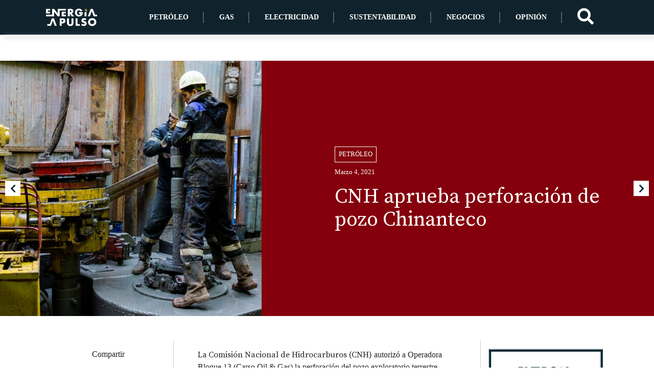

--- FILE ---
content_type: text/html; charset=UTF-8
request_url: https://energiapulso.com/cnh-aprueba-perforacion-de-pozo-chinanteco/
body_size: 14840
content:
<!DOCTYPE html><html  lang="es-MX" dir="ltr"><head>
 <script src="[data-uri]" defer></script> <meta charset="UTF-8"><link rel="preconnect" href="https://fonts.gstatic.com/" crossorigin /><meta name="viewport" content="width=device-width, initial-scale=1.0"><link rel="preconnect" href="https://fonts.gstatic.com"><meta name='robots' content='index, follow, max-image-preview:large, max-snippet:-1, max-video-preview:-1' /><title>CNH aprueba perforación de pozo Chinanteco - Energía a pulso</title><link rel="canonical" href="https://energiapulso.com/cnh-aprueba-perforacion-de-pozo-chinanteco/" /><meta property="og:locale" content="es_MX" /><meta property="og:type" content="article" /><meta property="og:title" content="CNH aprueba perforación de pozo Chinanteco - Energía a pulso" /><meta property="og:description" content="La&nbsp;Comisión Nacional de Hidrocarburos (CNH)&nbsp;autorizó a Operadora Bloque 13 (Carso Oil &amp; Gas) la perforación del pozo exploratorio terrestre Chinanteco-1EXP. Chinanteco es uno de los tres prospectos que considera el Plan de Exploración del operador y se localiza en las Cuencas del Sureste, dentro del estado de Veracruz, a 61 kilómetros de la ciudad de [&hellip;]" /><meta property="og:url" content="https://energiapulso.com/cnh-aprueba-perforacion-de-pozo-chinanteco/" /><meta property="og:site_name" content="Energía a pulso" /><meta property="article:published_time" content="2021-03-04T05:00:00+00:00" /><meta property="article:modified_time" content="2021-05-01T05:01:06+00:00" /><meta property="og:image" content="https://energiapulso.com/wp-content/uploads/2021/05/ebb7d9ce88c.jpg" /><meta property="og:image:width" content="1000" /><meta property="og:image:height" content="667" /><meta property="og:image:type" content="image/jpeg" /><meta name="author" content="PLANETARIOWEB" /><meta name="twitter:card" content="summary_large_image" /><meta name="twitter:label1" content="Escrito por" /><meta name="twitter:data1" content="PLANETARIOWEB" /><meta name="twitter:label2" content="Tiempo de lectura" /><meta name="twitter:data2" content="2 minutos" /> <script type="application/ld+json" class="yoast-schema-graph">{"@context":"https://schema.org","@graph":[{"@type":"WebPage","@id":"https://energiapulso.com/cnh-aprueba-perforacion-de-pozo-chinanteco/","url":"https://energiapulso.com/cnh-aprueba-perforacion-de-pozo-chinanteco/","name":"CNH aprueba perforación de pozo Chinanteco - Energía a pulso","isPartOf":{"@id":"https://energiapulso.com/#website"},"primaryImageOfPage":{"@id":"https://energiapulso.com/cnh-aprueba-perforacion-de-pozo-chinanteco/#primaryimage"},"image":{"@id":"https://energiapulso.com/cnh-aprueba-perforacion-de-pozo-chinanteco/#primaryimage"},"thumbnailUrl":"https://energiapulso.com/wp-content/uploads/2021/05/ebb7d9ce88c.jpg","datePublished":"2021-03-04T05:00:00+00:00","dateModified":"2021-05-01T05:01:06+00:00","author":{"@id":"https://energiapulso.com/#/schema/person/c1a53ad88a63b065e8157cffb58bf789"},"breadcrumb":{"@id":"https://energiapulso.com/cnh-aprueba-perforacion-de-pozo-chinanteco/#breadcrumb"},"inLanguage":"es-MX","potentialAction":[{"@type":"ReadAction","target":["https://energiapulso.com/cnh-aprueba-perforacion-de-pozo-chinanteco/"]}]},{"@type":"ImageObject","inLanguage":"es-MX","@id":"https://energiapulso.com/cnh-aprueba-perforacion-de-pozo-chinanteco/#primaryimage","url":"https://energiapulso.com/wp-content/uploads/2021/05/ebb7d9ce88c.jpg","contentUrl":"https://energiapulso.com/wp-content/uploads/2021/05/ebb7d9ce88c.jpg","width":1000,"height":667},{"@type":"BreadcrumbList","@id":"https://energiapulso.com/cnh-aprueba-perforacion-de-pozo-chinanteco/#breadcrumb","itemListElement":[{"@type":"ListItem","position":1,"name":"Home","item":"https://energiapulso.com/"},{"@type":"ListItem","position":2,"name":"Blog","item":"https://energiapulso.com/blog/"},{"@type":"ListItem","position":3,"name":"CNH aprueba perforación de pozo Chinanteco"}]},{"@type":"WebSite","@id":"https://energiapulso.com/#website","url":"https://energiapulso.com/","name":"Energía a pulso","description":"Sitio web sobre energía","potentialAction":[{"@type":"SearchAction","target":{"@type":"EntryPoint","urlTemplate":"https://energiapulso.com/?s={search_term_string}"},"query-input":{"@type":"PropertyValueSpecification","valueRequired":true,"valueName":"search_term_string"}}],"inLanguage":"es-MX"},{"@type":"Person","@id":"https://energiapulso.com/#/schema/person/c1a53ad88a63b065e8157cffb58bf789","name":"PLANETARIOWEB","image":{"@type":"ImageObject","inLanguage":"es-MX","@id":"https://energiapulso.com/#/schema/person/image/","url":"https://secure.gravatar.com/avatar/efab2695280c7e19f9e4533bfae2ace4?s=96&d=mm&r=g","contentUrl":"https://secure.gravatar.com/avatar/efab2695280c7e19f9e4533bfae2ace4?s=96&d=mm&r=g","caption":"PLANETARIOWEB"},"sameAs":["https://energiapulso.com"],"url":"https://energiapulso.com/author/planetarioweb/"}]}</script> <link rel='dns-prefetch' href='//kit.fontawesome.com' /><link rel="alternate" type="application/rss+xml" title="Energía a pulso &raquo; Feed" href="https://energiapulso.com/feed/" /><link rel="alternate" type="application/rss+xml" title="Energía a pulso &raquo; RSS de los comentarios" href="https://energiapulso.com/comments/feed/" /><link rel="alternate" type="application/rss+xml" title="Energía a pulso &raquo; CNH aprueba perforación de pozo Chinanteco RSS de los comentarios" href="https://energiapulso.com/cnh-aprueba-perforacion-de-pozo-chinanteco/feed/" /> <script type="text/javascript" src="[data-uri]" defer></script> <script id="energ-ready" src="[data-uri]" defer></script> <script src="[data-uri]" defer></script><script data-optimized="1" src="https://energiapulso.com/wp-content/plugins/litespeed-cache/assets/js/webfontloader.min.js" defer></script><link data-optimized="2" rel="stylesheet" href="https://energiapulso.com/wp-content/litespeed/css/c10ad128997c4e09958fe4c581e6120f.css?ver=96419" /> <script type="text/javascript" src="https://energiapulso.com/wp-includes/js/jquery/jquery.min.js?ver=3.7.1" id="jquery-core-js"></script> <link rel="https://api.w.org/" href="https://energiapulso.com/wp-json/" /><link rel="alternate" type="application/json" href="https://energiapulso.com/wp-json/wp/v2/posts/231" /><link rel="EditURI" type="application/rsd+xml" title="RSD" href="https://energiapulso.com/xmlrpc.php?rsd" /><meta name="generator" content="WordPress 6.4.7" /><link rel='shortlink' href='https://energiapulso.com/?p=231' /><link rel="alternate" type="application/json+oembed" href="https://energiapulso.com/wp-json/oembed/1.0/embed?url=https%3A%2F%2Fenergiapulso.com%2Fcnh-aprueba-perforacion-de-pozo-chinanteco%2F" /><link rel="alternate" type="text/xml+oembed" href="https://energiapulso.com/wp-json/oembed/1.0/embed?url=https%3A%2F%2Fenergiapulso.com%2Fcnh-aprueba-perforacion-de-pozo-chinanteco%2F&#038;format=xml" /><link rel="pingback" href="https://energiapulso.com/xmlrpc.php"><link rel="icon" href="https://energiapulso.com/wp-content/uploads/2021/06/cropped-fav-ep-32x32.png" sizes="32x32" /><link rel="icon" href="https://energiapulso.com/wp-content/uploads/2021/06/cropped-fav-ep-192x192.png" sizes="192x192" /><link rel="apple-touch-icon" href="https://energiapulso.com/wp-content/uploads/2021/06/cropped-fav-ep-180x180.png" /><meta name="msapplication-TileImage" content="https://energiapulso.com/wp-content/uploads/2021/06/cropped-fav-ep-270x270.png" /></head><body class="post-template-default single single-post postid-231 single-format-standard aa-prefix-energ-">
<noscript><iframe data-lazyloaded="1" src="about:blank" data-src="https://www.googletagmanager.com/ns.html?id=GTM-KZH986S"
height="0" width="0" style="display:none;visibility:hidden"></iframe><noscript><iframe src="https://www.googletagmanager.com/ns.html?id=GTM-KZH986S"
height="0" width="0" style="display:none;visibility:hidden"></iframe></noscript></noscript><nav class="navbar navbar-expand-lg sticky-top navbar-light bg-light bg-white "><div class="nav-top d-md-none">
<a href="https://energiapulso.com">
<img data-lazyloaded="1" src="[data-uri]" class="img-fluid" data-src="https://energiapulso.com/wp-content/uploads/2021/04/logo-blanco.svg" alt="" title="logo-blanco"><noscript><img class="img-fluid" src="https://energiapulso.com/wp-content/uploads/2021/04/logo-blanco.svg" alt="" title="logo-blanco"></noscript>
</a></div><div class="nav-mobile"><div class="content-menu">
<button class="navbar-toggler" type="button" data-toggle="collapse" data-target="#navbarNavDropdown" aria-controls="navbarNavDropdown" aria-expanded="false" aria-label="Toggle navigation">
<i class="fas fa-bars"></i>
</button>
<span>jueves, marzo 4, 2021</span></div><div class="content-social"><ul class="social-list"><li><a href="#search"><i class="fas fa-search"></i></a></li><li><a href="#"><i class="fab fa-twitter"></i></a></li><li><a href="#"><i class="fab fa-linkedin"></i></a></li></ul></div></div><div class="nav-bottom nav-bottom-page"><div class="collapse navbar-collapse" id="navbarNavDropdown"><div class="silueta-brand"></div><div class="content-brand">
<a href="https://energiapulso.com">
<img data-lazyloaded="1" src="[data-uri]" class="img-brand" data-src="https://energiapulso.com/wp-content/uploads/2021/04/logo-blanco.svg" alt="" title="logo-blanco"><noscript><img class="img-brand" src="https://energiapulso.com/wp-content/uploads/2021/04/logo-blanco.svg" alt="" title="logo-blanco"></noscript>
</a></div><ul class="navbar-nav"><li class="nav-item category-petroleo">
<a class="nav-link " href="https://energiapulso.com/categoria/petroleo/">Petróleo  </a></li><li class="nav-item category-gas">
<a class="nav-link " href="https://energiapulso.com/categoria/gas/">Gas  </a></li><li class="nav-item category-electricidad">
<a class="nav-link " href="https://energiapulso.com/categoria/electricidad/">Electricidad  </a></li><li class="nav-item category-sustentabilidad">
<a class="nav-link " href="https://energiapulso.com/categoria/sustentabilidad/">Sustentabilidad  </a></li><li class="nav-item category-negocios">
<a class="nav-link " href="https://energiapulso.com/categoria/negocios/">Negocios  </a></li><li class="nav-item category-opinion">
<a class="nav-link " href="https://energiapulso.com/categoria/opinion/">Opinión  </a></li><li class="nav-item item-search"><a href="#search" class="text-decoration-none"><i class="fas fa-search"></i></a></li></ul></div></div><div class="progress-bar"></div></nav><header><div class="section-banner-adsense"></div></header><main><div class="banner-single parallax">
<img data-lazyloaded="1" src="[data-uri]" class="img-banner-post" data-src="https://energiapulso.com/wp-content/uploads/2021/05/ebb7d9ce88c.jpg" alt=""><noscript><img class="img-banner-post" src="https://energiapulso.com/wp-content/uploads/2021/05/ebb7d9ce88c.jpg" alt=""></noscript><div class="container pt-4 pb-5 pt-md-0 pb-md-0"><div class="row"><div class="col-12 col-md-6 ml-auto"><div class="item-category-main content-banner"><div class="item-content-category-main"><ul class="categories-list"><li><a href="https://energiapulso.com/categoria/petroleo/">Petróleo</a></li></ul><p class="date-tag text-capitalize">marzo 4, 2021</p><h1 class="title-post"><a href="https://energiapulso.com/cnh-aprueba-perforacion-de-pozo-chinanteco/">CNH aprueba perforación de pozo Chinanteco</a></h1></div></div></div></div></div>
<a href="https://energiapulso.com/alertan-danos-a-la-salud-y-alta-contaminacion-por-termoelectrica-en-tula/" class="widget-nav__prev widget-nav d-flex flex-wrap justify-content-start"><div class="nav-show">
<i class="fas fa-chevron-left"></i></div><div class="nav-hide"><div class="widget-nav__img"><div class="widget-nav__overlay"></div>
<img data-lazyloaded="1" src="[data-uri]" data-src="https://energiapulso.com/wp-content/uploads/2021/05/ebb7c87f41f.jpeg" alt="blog thumb"><noscript><img src="https://energiapulso.com/wp-content/uploads/2021/05/ebb7c87f41f.jpeg" alt="blog thumb"></noscript></div><div class="widget-nav__content"><h5 class="widget-nav__ttile mb-0">Alertan daños a&hellip;</h5></div></div>
</a>
<a href="https://energiapulso.com/estricto-control-de-la-produccion-de-petroleo-los-precios-se-disparan/" class="widget-nav__next widget-nav d-flex flex-wrap justify-content-end"><div class="nav-show">
<i class="fas fa-chevron-right"></i></div><div class="nav-hide"><div class="widget-nav__img"><div class="widget-nav__overlay"></div>
<img data-lazyloaded="1" src="[data-uri]" data-src="https://energiapulso.com/wp-content/uploads/2021/05/ebb7db42e7c.jpg" alt="blog thumb"><noscript><img src="https://energiapulso.com/wp-content/uploads/2021/05/ebb7db42e7c.jpg" alt="blog thumb"></noscript></div><div class="widget-nav__content"><h5 class="widget-nav__ttile mb-0">Estricto control de&hellip;</h5></div></div>
</a></div><section class="section section-page"><div class="container"><div class="row"><div class="col-12 col-lg-3 order-2 order-lg-1 "><div class="widget widget-category  widget-left widget-sticky"><div class="w-100 text-center mb-3"><p>Compartir</p><ul class="social-list justify-content-center"><li><a target="_blank" href="https://twitter.com/intent/tweet?text=CNH aprueba perforación de pozo Chinanteco&url=https://energiapulso.com/cnh-aprueba-perforacion-de-pozo-chinanteco/"><i class="fab fa-twitter fa-lg" aria-hidden="true"></i></a></li><li><a target="_blank" href="https://www.linkedin.com/sharing/share-offsite/?url=https://energiapulso.com/cnh-aprueba-perforacion-de-pozo-chinanteco/"><i class="fab fa-linkedin fa-lg" aria-hidden="true"></i></a></li></ul></div><div class="widget widget-popular-posts"><div class="category-content-popular category-gas-content"><div class="item-category-main">
<a class="img-category" href="https://energiapulso.com/incrementan-accidentes-por-tanques-de-gas-lp-en-mal-estado/"><img data-lazyloaded="1" src="[data-uri]" class="img-fluid" data-src="https://energiapulso.com/wp-content/uploads/2021/11/1-4.jpg" alt=""><noscript><img class="img-fluid" src="https://energiapulso.com/wp-content/uploads/2021/11/1-4.jpg" alt=""></noscript></a><div class="item-content-category-main"><ul class="categories-list"><li><a href="https://energiapulso.com/categoria/gas/">Gas</a></li></ul><p class="date-tag text-capitalize">noviembre 23, 2021</p><h2><a href="https://energiapulso.com/incrementan-accidentes-por-tanques-de-gas-lp-en-mal-estado/">Incrementan accidentes por tanques de gas LP en mal estado</a></h2><p>Redacción: Energía a Pulso El diputado local Martín Padilla...</p></div></div><hr class="doble-line"></div><div class="category-content-popular category-opinion-content"><div class="item-category-main">
<a class="img-category" href="https://energiapulso.com/energias-renovables-una-fortaleza-o-una-debilidad/"><img data-lazyloaded="1" src="[data-uri]" class="img-fluid" data-src="https://energiapulso.com/wp-content/uploads/2021/07/re.jpeg" alt=""><noscript><img class="img-fluid" src="https://energiapulso.com/wp-content/uploads/2021/07/re.jpeg" alt=""></noscript></a><div class="item-content-category-main"><ul class="categories-list"><li><a href="https://energiapulso.com/categoria/opinion/">Opinión</a></li></ul><p class="date-tag text-capitalize">julio 19, 2021</p><h2><a href="https://energiapulso.com/energias-renovables-una-fortaleza-o-una-debilidad/">Energías renovables, ¿una fortaleza o una debilidad?</a></h2><p>Por: Verónica Rea, MBA e Ingeniera en Energía y...</p></div></div><hr class="doble-line"></div></div></div></div><div class="col-12 col-lg-6 pl-md-3 pr-md-3 order-1 order-lg-2 p-0"><div class="content-post p-3"><p>La&nbsp;<strong>Comisión Nacional de Hidrocarburos (CNH)</strong>&nbsp;autorizó a Operadora Bloque 13 (Carso Oil &amp; Gas) la perforación del pozo exploratorio terrestre Chinanteco-1EXP.</p><p>Chinanteco es uno de los tres prospectos que considera el Plan de Exploración del operador y se localiza en las Cuencas del Sureste, dentro del estado de Veracruz, a 61 kilómetros de la ciudad de Minatitlán.</p><p>Durante la 19ª Extraordinaria del Órgano de Gobierno, la&nbsp;<strong><a href="https://twitter.com/CNH_MX">CNH</a></strong>&nbsp;detalló que la perforación del pozo tiene como objetivos geológicos los plays Cretácico Medio y Jurásico Superior Kimmeridgiano.</p><p>El hidrocarburo que esperan encontrar es aceite ligero, con un volumen de recursos prospectivos de 3.6 millones de barriles de petróleo crudo equivalente y 17% de probabilidad de éxito geológico.</p><p>La perforación será con una trayectoria Vertical y se espera alcanzar la profundidad total de 4,100 metros verticales.</p><p>De acuerdo con la CNH, Los programas de Perforación y Terminación contemplan un total de 56 días; de los cuales 42 serán para la perforación (del 5 de marzo al 16 de abril) y 14 para la terminación (del 17 de abril al 1 de mayo).</p><p>El objetivo de la perforación es definir la existencia del sistema petrolero en el área contractual, para incorporar recursos de aceite. En caso de que el pozo resulte improductivo, el operador documentó el programa para abandono definitivo; en caso de que resulta exitoso, contempló el programa de taponamiento y cierre. Operadora Bloque 13 contempla una inversión de 5.2 millones de dólares: 3.9 millones de dólares para la perforación y 1.3 millones de dólares para terminación.&nbsp;</p></div><div class="content-nav-posts d-md-none mt-5">
<a href="https://energiapulso.com/alertan-danos-a-la-salud-y-alta-contaminacion-por-termoelectrica-en-tula/" class="nav-post nav-post-prev text-left"><p class="text-uppercase">Noticia Anterior</p><h3>Alertan daños a la salud y alta&hellip;</h3><p class="date-tag text-capitalize">marzo 4, 2021</p>
</a>
<a href="https://energiapulso.com/estricto-control-de-la-produccion-de-petroleo-los-precios-se-disparan/" class="nav-post nav-post-next text-right"><p class="text-uppercase">Noticia Siguiente</p><h3>Estricto control de la producción de petróleo,&hellip;</h3><p class="date-tag text-capitalize">marzo 4, 2021</p>
</a></div></div><div class="col-12 col-lg-3 order-3 order-lg-3"><div class="widget widget-category widget-right ">
<a href="https://energiapulso.com/publicidad/" target="_blank" aria-label="Diseño sin título (3) (1)"><img data-lazyloaded="1" src="[data-uri]" data-src="https://energiapulso.com/wp-content/uploads/2021/05/Diseño-sin-título-3-1.jpg" alt=""  width="300" height="300"   /><noscript><img src="https://energiapulso.com/wp-content/uploads/2021/05/Diseño-sin-título-3-1.jpg" alt=""  width="300" height="300"   /></noscript></a></div><div class="widget widget-category widget-right widget-sticky">
<a href="https://amzn.to/3ictx9l" target="_blank" aria-label="gen 1"><img data-lazyloaded="1" src="[data-uri]" data-src="https://energiapulso.com/wp-content/uploads/2021/05/gen-1.jpg" alt=""  width="300" height="300"   /><noscript><img src="https://energiapulso.com/wp-content/uploads/2021/05/gen-1.jpg" alt=""  width="300" height="300"   /></noscript></a><a href="https://amzn.to/3idPm8u" target="_blank" aria-label="pnel 1"><img data-lazyloaded="1" src="[data-uri]" data-src="https://energiapulso.com/wp-content/uploads/2021/05/pnel-1.jpg" alt=""  width="300" height="300"   /><noscript><img src="https://energiapulso.com/wp-content/uploads/2021/05/pnel-1.jpg" alt=""  width="300" height="300"   /></noscript></a></div></div></div></div></section></main><footer class="footer"><div class="container"><div class="row border-bottom pb-4 align-items-center"><div class="col-6 col-lg-4"><h6 class="font-weight-bold text-uppercase">Nuestra identidad</h6><p class="mb-0 text-justify">Energía a Pulso es un espacio digital de publicación diaria, que tiene por objetivo identificar, analizar, informar, difundir y abrir un espacio de opinión sobre los sucesos actuales más relevantes de la industria energética mexicana así como de otros temas de interés.</p></div><div class="col-6 col-lg-3 ml-auto"><ul class="list-links"><li><a href="https://energiapulso.com/publicidad/">Publicidad</a></li><li><a href="https://energiapulso.com/contacto/">Contacto</a></li></ul></div><div class="col-12 col-lg-3 ml-auto content-contac-footer"><p>Contacto</p><ul class="list-contact"><li><a href="mailto:contacto@energiapulso.mx"><i class="fas fa-envelope pr-1"></i> contacto@energiapulso.mx</a></li><li><a href="tel:525548930618"><i class="fas fa-phone-alt pr-1"></i> +52 55 4893 0618</a></li></ul></div></div><div class="row pt-4 align-items-center"><div class="col-6 text-left">
<a href="https://energiapulso.com">
<img data-lazyloaded="1" src="[data-uri]" class="img-fluid logo-footer" data-src="https://energiapulso.com/wp-content/uploads/2021/04/logo-blanco.svg" alt="" title="logo-blanco"><noscript><img class="img-fluid logo-footer" src="https://energiapulso.com/wp-content/uploads/2021/04/logo-blanco.svg" alt="" title="logo-blanco"></noscript>
</a><div class="w-100 mt-2">
<small>Developer by <a href="https://planetarioweb.com" class="text-white content-planetario" >planetarioweb.com</a></small></div></div><div class="col-6 col-md-3 ml-auto text-center">
<small class="d-none d-md-inline-block mb-3">¡Síguenos en redes sociales!</small><ul class="social-list justify-content-center"><li><a target="_blank" href="https://twitter.com/EnergiaPulso"><i class="fab fa-twitter pr-1"></i></a></li><li><a target="_blank" href="https://www.linkedin.com/company/77392708/admin/"><i class="fab fa-linkedin-in pr-1"></i></a></li></ul></div></div></div></footer><div id="search">
<button type="button" class="close">×</button><form method="get" action="https://energiapulso.com/" >
<input type="search" name="s" autocomplete="off" placeholder="Escriba la(s) palabra(s) clave aquí" />
<button type="submit" class="btn btn-primary">Búscar</button></form></div> <script type="text/javascript" id="wp-i18n-js-after" src="[data-uri]" defer></script> <script type="text/javascript" id="contact-form-7-js-extra" src="[data-uri]" defer></script> <script type="text/javascript" id="wpcf7-redirect-script-js-extra" src="[data-uri]" defer></script> <script type="text/javascript" src="https://kit.fontawesome.com/0b9d3e118e.js?ver=6.4.7" id="fontawesome-js" defer data-deferred="1"></script> <script src="[data-uri]" defer></script> <script src="[data-uri]" defer></script> <script data-no-optimize="1">window.lazyLoadOptions=Object.assign({},{threshold:300},window.lazyLoadOptions||{});!function(t,e){"object"==typeof exports&&"undefined"!=typeof module?module.exports=e():"function"==typeof define&&define.amd?define(e):(t="undefined"!=typeof globalThis?globalThis:t||self).LazyLoad=e()}(this,function(){"use strict";function e(){return(e=Object.assign||function(t){for(var e=1;e<arguments.length;e++){var n,a=arguments[e];for(n in a)Object.prototype.hasOwnProperty.call(a,n)&&(t[n]=a[n])}return t}).apply(this,arguments)}function o(t){return e({},at,t)}function l(t,e){return t.getAttribute(gt+e)}function c(t){return l(t,vt)}function s(t,e){return function(t,e,n){e=gt+e;null!==n?t.setAttribute(e,n):t.removeAttribute(e)}(t,vt,e)}function i(t){return s(t,null),0}function r(t){return null===c(t)}function u(t){return c(t)===_t}function d(t,e,n,a){t&&(void 0===a?void 0===n?t(e):t(e,n):t(e,n,a))}function f(t,e){et?t.classList.add(e):t.className+=(t.className?" ":"")+e}function _(t,e){et?t.classList.remove(e):t.className=t.className.replace(new RegExp("(^|\\s+)"+e+"(\\s+|$)")," ").replace(/^\s+/,"").replace(/\s+$/,"")}function g(t){return t.llTempImage}function v(t,e){!e||(e=e._observer)&&e.unobserve(t)}function b(t,e){t&&(t.loadingCount+=e)}function p(t,e){t&&(t.toLoadCount=e)}function n(t){for(var e,n=[],a=0;e=t.children[a];a+=1)"SOURCE"===e.tagName&&n.push(e);return n}function h(t,e){(t=t.parentNode)&&"PICTURE"===t.tagName&&n(t).forEach(e)}function a(t,e){n(t).forEach(e)}function m(t){return!!t[lt]}function E(t){return t[lt]}function I(t){return delete t[lt]}function y(e,t){var n;m(e)||(n={},t.forEach(function(t){n[t]=e.getAttribute(t)}),e[lt]=n)}function L(a,t){var o;m(a)&&(o=E(a),t.forEach(function(t){var e,n;e=a,(t=o[n=t])?e.setAttribute(n,t):e.removeAttribute(n)}))}function k(t,e,n){f(t,e.class_loading),s(t,st),n&&(b(n,1),d(e.callback_loading,t,n))}function A(t,e,n){n&&t.setAttribute(e,n)}function O(t,e){A(t,rt,l(t,e.data_sizes)),A(t,it,l(t,e.data_srcset)),A(t,ot,l(t,e.data_src))}function w(t,e,n){var a=l(t,e.data_bg_multi),o=l(t,e.data_bg_multi_hidpi);(a=nt&&o?o:a)&&(t.style.backgroundImage=a,n=n,f(t=t,(e=e).class_applied),s(t,dt),n&&(e.unobserve_completed&&v(t,e),d(e.callback_applied,t,n)))}function x(t,e){!e||0<e.loadingCount||0<e.toLoadCount||d(t.callback_finish,e)}function M(t,e,n){t.addEventListener(e,n),t.llEvLisnrs[e]=n}function N(t){return!!t.llEvLisnrs}function z(t){if(N(t)){var e,n,a=t.llEvLisnrs;for(e in a){var o=a[e];n=e,o=o,t.removeEventListener(n,o)}delete t.llEvLisnrs}}function C(t,e,n){var a;delete t.llTempImage,b(n,-1),(a=n)&&--a.toLoadCount,_(t,e.class_loading),e.unobserve_completed&&v(t,n)}function R(i,r,c){var l=g(i)||i;N(l)||function(t,e,n){N(t)||(t.llEvLisnrs={});var a="VIDEO"===t.tagName?"loadeddata":"load";M(t,a,e),M(t,"error",n)}(l,function(t){var e,n,a,o;n=r,a=c,o=u(e=i),C(e,n,a),f(e,n.class_loaded),s(e,ut),d(n.callback_loaded,e,a),o||x(n,a),z(l)},function(t){var e,n,a,o;n=r,a=c,o=u(e=i),C(e,n,a),f(e,n.class_error),s(e,ft),d(n.callback_error,e,a),o||x(n,a),z(l)})}function T(t,e,n){var a,o,i,r,c;t.llTempImage=document.createElement("IMG"),R(t,e,n),m(c=t)||(c[lt]={backgroundImage:c.style.backgroundImage}),i=n,r=l(a=t,(o=e).data_bg),c=l(a,o.data_bg_hidpi),(r=nt&&c?c:r)&&(a.style.backgroundImage='url("'.concat(r,'")'),g(a).setAttribute(ot,r),k(a,o,i)),w(t,e,n)}function G(t,e,n){var a;R(t,e,n),a=e,e=n,(t=Et[(n=t).tagName])&&(t(n,a),k(n,a,e))}function D(t,e,n){var a;a=t,(-1<It.indexOf(a.tagName)?G:T)(t,e,n)}function S(t,e,n){var a;t.setAttribute("loading","lazy"),R(t,e,n),a=e,(e=Et[(n=t).tagName])&&e(n,a),s(t,_t)}function V(t){t.removeAttribute(ot),t.removeAttribute(it),t.removeAttribute(rt)}function j(t){h(t,function(t){L(t,mt)}),L(t,mt)}function F(t){var e;(e=yt[t.tagName])?e(t):m(e=t)&&(t=E(e),e.style.backgroundImage=t.backgroundImage)}function P(t,e){var n;F(t),n=e,r(e=t)||u(e)||(_(e,n.class_entered),_(e,n.class_exited),_(e,n.class_applied),_(e,n.class_loading),_(e,n.class_loaded),_(e,n.class_error)),i(t),I(t)}function U(t,e,n,a){var o;n.cancel_on_exit&&(c(t)!==st||"IMG"===t.tagName&&(z(t),h(o=t,function(t){V(t)}),V(o),j(t),_(t,n.class_loading),b(a,-1),i(t),d(n.callback_cancel,t,e,a)))}function $(t,e,n,a){var o,i,r=(i=t,0<=bt.indexOf(c(i)));s(t,"entered"),f(t,n.class_entered),_(t,n.class_exited),o=t,i=a,n.unobserve_entered&&v(o,i),d(n.callback_enter,t,e,a),r||D(t,n,a)}function q(t){return t.use_native&&"loading"in HTMLImageElement.prototype}function H(t,o,i){t.forEach(function(t){return(a=t).isIntersecting||0<a.intersectionRatio?$(t.target,t,o,i):(e=t.target,n=t,a=o,t=i,void(r(e)||(f(e,a.class_exited),U(e,n,a,t),d(a.callback_exit,e,n,t))));var e,n,a})}function B(e,n){var t;tt&&!q(e)&&(n._observer=new IntersectionObserver(function(t){H(t,e,n)},{root:(t=e).container===document?null:t.container,rootMargin:t.thresholds||t.threshold+"px"}))}function J(t){return Array.prototype.slice.call(t)}function K(t){return t.container.querySelectorAll(t.elements_selector)}function Q(t){return c(t)===ft}function W(t,e){return e=t||K(e),J(e).filter(r)}function X(e,t){var n;(n=K(e),J(n).filter(Q)).forEach(function(t){_(t,e.class_error),i(t)}),t.update()}function t(t,e){var n,a,t=o(t);this._settings=t,this.loadingCount=0,B(t,this),n=t,a=this,Y&&window.addEventListener("online",function(){X(n,a)}),this.update(e)}var Y="undefined"!=typeof window,Z=Y&&!("onscroll"in window)||"undefined"!=typeof navigator&&/(gle|ing|ro)bot|crawl|spider/i.test(navigator.userAgent),tt=Y&&"IntersectionObserver"in window,et=Y&&"classList"in document.createElement("p"),nt=Y&&1<window.devicePixelRatio,at={elements_selector:".lazy",container:Z||Y?document:null,threshold:300,thresholds:null,data_src:"src",data_srcset:"srcset",data_sizes:"sizes",data_bg:"bg",data_bg_hidpi:"bg-hidpi",data_bg_multi:"bg-multi",data_bg_multi_hidpi:"bg-multi-hidpi",data_poster:"poster",class_applied:"applied",class_loading:"litespeed-loading",class_loaded:"litespeed-loaded",class_error:"error",class_entered:"entered",class_exited:"exited",unobserve_completed:!0,unobserve_entered:!1,cancel_on_exit:!0,callback_enter:null,callback_exit:null,callback_applied:null,callback_loading:null,callback_loaded:null,callback_error:null,callback_finish:null,callback_cancel:null,use_native:!1},ot="src",it="srcset",rt="sizes",ct="poster",lt="llOriginalAttrs",st="loading",ut="loaded",dt="applied",ft="error",_t="native",gt="data-",vt="ll-status",bt=[st,ut,dt,ft],pt=[ot],ht=[ot,ct],mt=[ot,it,rt],Et={IMG:function(t,e){h(t,function(t){y(t,mt),O(t,e)}),y(t,mt),O(t,e)},IFRAME:function(t,e){y(t,pt),A(t,ot,l(t,e.data_src))},VIDEO:function(t,e){a(t,function(t){y(t,pt),A(t,ot,l(t,e.data_src))}),y(t,ht),A(t,ct,l(t,e.data_poster)),A(t,ot,l(t,e.data_src)),t.load()}},It=["IMG","IFRAME","VIDEO"],yt={IMG:j,IFRAME:function(t){L(t,pt)},VIDEO:function(t){a(t,function(t){L(t,pt)}),L(t,ht),t.load()}},Lt=["IMG","IFRAME","VIDEO"];return t.prototype={update:function(t){var e,n,a,o=this._settings,i=W(t,o);{if(p(this,i.length),!Z&&tt)return q(o)?(e=o,n=this,i.forEach(function(t){-1!==Lt.indexOf(t.tagName)&&S(t,e,n)}),void p(n,0)):(t=this._observer,o=i,t.disconnect(),a=t,void o.forEach(function(t){a.observe(t)}));this.loadAll(i)}},destroy:function(){this._observer&&this._observer.disconnect(),K(this._settings).forEach(function(t){I(t)}),delete this._observer,delete this._settings,delete this.loadingCount,delete this.toLoadCount},loadAll:function(t){var e=this,n=this._settings;W(t,n).forEach(function(t){v(t,e),D(t,n,e)})},restoreAll:function(){var e=this._settings;K(e).forEach(function(t){P(t,e)})}},t.load=function(t,e){e=o(e);D(t,e)},t.resetStatus=function(t){i(t)},t}),function(t,e){"use strict";function n(){e.body.classList.add("litespeed_lazyloaded")}function a(){console.log("[LiteSpeed] Start Lazy Load"),o=new LazyLoad(Object.assign({},t.lazyLoadOptions||{},{elements_selector:"[data-lazyloaded]",callback_finish:n})),i=function(){o.update()},t.MutationObserver&&new MutationObserver(i).observe(e.documentElement,{childList:!0,subtree:!0,attributes:!0})}var o,i;t.addEventListener?t.addEventListener("load",a,!1):t.attachEvent("onload",a)}(window,document);</script><script data-optimized="1" src="https://energiapulso.com/wp-content/litespeed/js/b3317eb0e34bf0b127298d02c830b7b3.js?ver=96419" defer></script></body></html>
<!-- Page optimized by LiteSpeed Cache @2026-02-02 12:41:42 -->

<!-- Page cached by LiteSpeed Cache 7.6.2 on 2026-02-02 12:41:41 -->

--- FILE ---
content_type: image/svg+xml
request_url: https://energiapulso.com/wp-content/uploads/2021/04/logo-blanco.svg
body_size: 1503
content:
<svg xmlns="http://www.w3.org/2000/svg" viewBox="0 0 460.46 156.98"><defs><style>.cls-1{fill:#fff;}.cls-2{fill:#ca9f2c;}</style></defs><title>logo-blanco</title><g id="Capa_2" data-name="Capa 2"><g id="Capa_1-2" data-name="Capa 1"><polygon class="cls-1" points="37.15 42.77 37.15 27.95 17.5 27.95 17.5 16.7 38.31 16.7 38.31 1.87 0 1.87 0 42.77 17.5 42.77 37.15 42.77"/><polygon class="cls-1" points="159.11 42.88 178.76 42.88 178.76 28.05 159.11 28.05 141.61 28.05 141.61 69.31 179.92 69.31 179.92 54.49 159.11 54.49 159.11 42.88"/><path class="cls-1" d="M243,35.14q3.69-4.77,3.7-12.46a22.91,22.91,0,0,0-1.39-8,19,19,0,0,0-4.1-6.6,19,19,0,0,0-6.92-4.51,26.79,26.79,0,0,0-9.82-1.66H197.19V69.21h17.5V43.31l16.7,25.9h21.79L232,41.62c4.82-1.14,8.46-3.29,10.94-6.48m-17-5.31C224.09,31.25,221.44,32,218,32h-3.3V15.36H218q5.17,0,7.95,2.14a7.31,7.31,0,0,1,2.77,6.16,7.33,7.33,0,0,1-2.77,6.17"/><path class="cls-1" d="M324.48,58.72a32.73,32.73,0,0,0,5.09-9.34,34.76,34.76,0,0,0,1.78-8.13,95.47,95.47,0,0,0,.45-9.73H297.06V45.1h14.38a13.35,13.35,0,0,1-1.7,5,10.7,10.7,0,0,1-3.17,3.35,13.29,13.29,0,0,1-4.33,1.87,21.12,21.12,0,0,1-5,.58,18.72,18.72,0,0,1-7.68-1.47A15.1,15.1,0,0,1,284,50.27a17.75,17.75,0,0,1-3.34-6.33A27,27,0,0,1,279.56,36a26.84,26.84,0,0,1,1.29-8.58,20.28,20.28,0,0,1,3.58-6.56,15.6,15.6,0,0,1,5.49-4.2,17,17,0,0,1,7.14-1.47,15.12,15.12,0,0,1,8.44,2.41q3.71,2.41,6,8l16.61-6.88Q323.49,9.1,315.55,4.55A36.5,36.5,0,0,0,297.06,0a40.08,40.08,0,0,0-14.74,2.59A32.92,32.92,0,0,0,271,9.82,31.8,31.8,0,0,0,263.79,21a39.71,39.71,0,0,0-2.54,14.42A39.35,39.35,0,0,0,263.84,50a33,33,0,0,0,7.24,11.26,32.28,32.28,0,0,0,11.11,7.27,38.25,38.25,0,0,0,14.34,2.59,40.44,40.44,0,0,0,10.89-1.43,35.32,35.32,0,0,0,9.51-4.15,29.89,29.89,0,0,0,7.55-6.78"/><rect class="cls-1" x="347.55" y="31.57" width="17.5" height="37.63"/><polygon class="cls-1" points="52.3 87.77 34.01 140.28 11.94 140.28 11.94 155.1 28.85 155.1 45.34 155.1 61.86 107.69 78.38 155.1 97.04 155.1 71.41 87.77 52.3 87.77"/><path class="cls-1" d="M151.79,87.77H123.92v67.34h17.51V132.78h10.36q11.33,0,17.36-5.89t6-16.61q0-10.73-6-16.62t-17.36-5.89m-4.56,30.9h-5.8V101.88h5.8q9.65,0,9.65,8.4t-9.65,8.39"/><path class="cls-1" d="M230.4,124.39q0,2.94-.22,6A15.9,15.9,0,0,1,228.8,136a9.77,9.77,0,0,1-3.53,4.07,12.26,12.26,0,0,1-6.75,1.56,12.46,12.46,0,0,1-6.78-1.56,9.24,9.24,0,0,1-3.53-4.07,16.56,16.56,0,0,1-1.34-5.58q-.23-3.07-.22-6V87.77h-17.5v39q0,15.72,7.23,23T218.52,157q14.91,0,22.11-7.23t7.19-23v-39H230.4Z"/><polygon class="cls-1" points="284.1 87.77 266.6 87.77 266.6 155.1 305.09 155.1 305.09 140.28 284.1 140.28 284.1 87.77"/><path class="cls-1" d="M350,114c-1.43-.48-2.87-.93-4.33-1.34a23.43,23.43,0,0,1-3.92-1.48,9,9,0,0,1-2.82-2,4.17,4.17,0,0,1-1.07-2.94,5,5,0,0,1,2.14-4.2,9,9,0,0,1,5.54-1.61,15.2,15.2,0,0,1,5.53,1.12,21.32,21.32,0,0,1,5.72,3.44l7-13.67a46.38,46.38,0,0,0-10.45-4.06A42.56,42.56,0,0,0,342.9,85.9a27.51,27.51,0,0,0-9.69,1.61A20.53,20.53,0,0,0,325.89,92a20,20,0,0,0-4.64,7,23.71,23.71,0,0,0-1.66,9.07,19.17,19.17,0,0,0,1.56,8.26,16,16,0,0,0,4.12,5.4,21,21,0,0,0,5.8,3.44q3.26,1.29,6.65,2.36c1.91.66,3.53,1.25,4.87,1.79a14.42,14.42,0,0,1,3.26,1.74,5.58,5.58,0,0,1,1.78,2.06,6.06,6.06,0,0,1-1.56,7.09q-2.1,2-6.39,2a18.7,18.7,0,0,1-7.59-1.7,30.25,30.25,0,0,1-7.76-5.18l-7.51,14.11A40.6,40.6,0,0,0,340.49,157a34.28,34.28,0,0,0,11-1.65,23.52,23.52,0,0,0,8.21-4.64,19.64,19.64,0,0,0,5.1-7.19,24.49,24.49,0,0,0,1.73-9.38q0-7.68-4-12.46T350,114"/><path class="cls-1" d="M443.26,96.17a35.37,35.37,0,0,0-11.83-7.55,42.86,42.86,0,0,0-30.05,0,35.07,35.07,0,0,0-11.74,7.55A34.69,34.69,0,0,0,382,107.46a36.66,36.66,0,0,0,0,28,34.69,34.69,0,0,0,7.68,11.29,35.07,35.07,0,0,0,11.74,7.55,42.86,42.86,0,0,0,30.05,0,35.37,35.37,0,0,0,11.83-7.55A34.52,34.52,0,0,0,451,135.42a36.66,36.66,0,0,0,0-28,34.52,34.52,0,0,0-7.73-11.29m-9.33,32.68a18.23,18.23,0,0,1-4.15,5.89,19.06,19.06,0,0,1-6.07,3.89,19.89,19.89,0,0,1-14.56,0A18.53,18.53,0,0,1,399,128.85,18.82,18.82,0,0,1,399,114a18.44,18.44,0,0,1,10.13-9.78,19.76,19.76,0,0,1,14.56,0,19.2,19.2,0,0,1,6.07,3.88,18.38,18.38,0,0,1,4.15,5.9,18.82,18.82,0,0,1,0,14.82"/><polygon class="cls-1" points="442.14 54.38 422.15 1.87 403.04 1.87 377.41 69.21 396.08 69.21 412.6 21.79 429.12 69.21 429.24 69.21 447.78 69.21 460.46 69.21 460.46 54.38 442.14 54.38"/><polygon class="cls-1" points="119.24 1.87 105.41 1.87 105.41 43.04 73.08 1.87 55.58 1.87 55.58 54.38 0 54.38 0 69.21 55.58 69.21 73.08 69.21 73.08 54.38 73.08 28.04 105.41 69.21 122.82 69.21 122.82 16.7 179.92 16.7 179.92 1.87 122.82 1.87 119.24 1.87"/><polygon class="cls-2" points="347.55 16.93 357.06 1.92 368.36 1.87 362.25 12.08 373.67 12 364.92 25.92 353.24 25.95 358.5 16.93 347.55 16.93"/></g></g></svg>